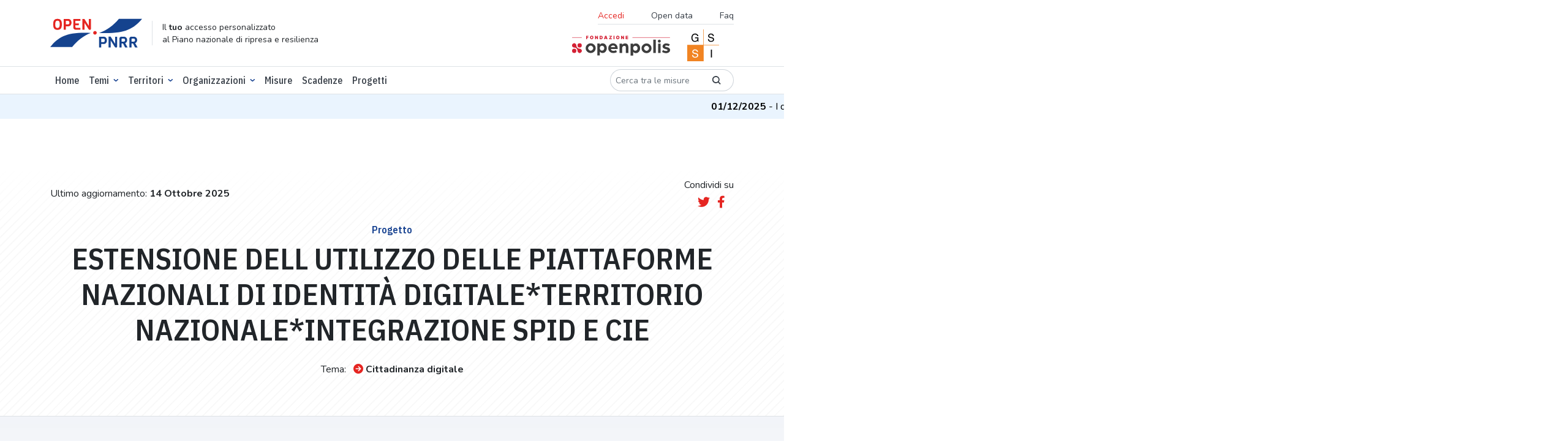

--- FILE ---
content_type: text/html; charset=utf-8
request_url: https://openpnrr.it/progetti/56613/
body_size: 8686
content:





<!DOCTYPE html>

  <html lang="it" xmlns="http://www.w3.org/1999/html">
  <head>

    <script>
      // Define dataLayer and the gtag function.
      window.dataLayer = window.dataLayer || [];

      function gtag() {
        dataLayer.push(arguments);
      }

      // Default ad_storage to 'denied'.
      gtag('consent', 'default', {
        'ad_storage': 'denied',
        'analytics_storage': 'denied'
      });
    </script>

    <!-- DOMAIN: openpnrr.it -->
    
      <!-- Google Tag Manager -->
      <script>
        (function (w, d, s, l, i) {
          w[l] = w[l] || [];
          w[l].push({
            'gtm.start':
              new Date().getTime(), event: 'gtm.js'
          });
          var f = d.getElementsByTagName(s)[0],
            j = d.createElement(s), dl = l != 'dataLayer' ? '&l=' + l : '';
          j.async = true;
          j.src =
            'https://www.googletagmanager.com/gtm.js?id=' + i + dl;
          f.parentNode.insertBefore(j, f);
        })(window, document, 'script', 'dataLayer', 'GTM-K8BMTT9');
      </script>
      <!-- End Google Tag Manager -->

      <!--- enable analytics when "analytics" category is selected --->
      <script type="text/plain" data-cookiecategory="analytics">
        gtag('consent', 'update', {
            'analytics_storage': 'granted'
        });
      </script>

    

    <meta http-equiv="x-ua-compatible" content="ie=edge"/>

    <link rel="preconnect" href="https://fonts.googleapis.com">
    <link rel="preconnect" href="https://fonts.gstatic.com" crossorigin>
    <link rel="stylesheet"
          href="https://fonts.googleapis.com/css2?family=IBM+Plex+Sans+Condensed:wght@500;600&family=Nunito:ital,wght@0,300;0,400;0,700;1,400&display=swap">
    <link rel="stylesheet" href="https://openpnrr.s3.amazonaws.com/static/styles.min.css.gz?v=1.0.18" type="text/css" media="screen">
    <link rel="stylesheet" href="https://openpnrr.s3.amazonaws.com/static/css/cookieconsent.min.css.gz?v=1.0.18" media="print" onload="this.media='all'">
    <link rel="stylesheet" href="https://openpnrr.s3.amazonaws.com/static/login_override.min.css.gz?v=1.0.18" type="text/css" media="screen">
    <link rel="shortcut icon" href="https://openpnrr.s3.amazonaws.com/static/ico/favicon.ico?v=1.0.18" type="image/x-icon">
    <script src="https://cdn.jsdelivr.net/npm/bootstrap@5.1.3/dist/js/bootstrap.bundle.min.js"
            integrity="sha256-9SEPo+fwJFpMUet/KACSwO+Z/dKMReF9q4zFhU/fT9M=" crossorigin="anonymous"></script>
    <script src="https://openpnrr.s3.amazonaws.com/static/js/menukit.min.js.gz?v=1.0.18"></script>
    <script src="https://openpnrr.s3.amazonaws.com/static/js/main.min.js.gz?v=1.0.18"></script>
    <!-- jquery / highcharts + modules / maplibre-gl / chroma-js / select2 -->
    <script src="https://openpnrr.s3.amazonaws.com/static/js/vendor.min.js.gz?v=1.0.18"></script>

    
  
    
    <!-- SEO metatags -->
    <title>ESTENSIONE DELL UTILIZZO DELLE PIATTAFORME NAZIONALI DI IDENTITÀ DIGITALE*TERRITORIO NAZIONALE*INTEGRAZIONE SPID E CIE - OpenPNRR</title>
    <meta name="description" content="Il dettaglio del progetto PNRR.">
    <meta name=”robots” content="index, follow">
    <meta name="viewport" content="width=device-width, initial-scale=1.0, maximum-scale=1.0, user-scalable=no, shrink-to-fit=no"/>
    <meta charset="utf-8"/>

    <!-- Facebook/LinkedIn metatags (OpenGraph) -->
    <meta property="og:type" content="article">
    <meta property="og:url" content="https://openpnrr.it/progetti/56613">
    <meta property="og:title" content="ESTENSIONE DELL UTILIZZO DELLE PIATTAFORME NAZIONALI DI IDENTITÀ DIGITALE*TERRITORIO NAZIONALE*INTEGRAZIONE SPID E CIE - OpenPNRR">
    <meta property="og:description" content="Il dettaglio del progetto PNRR.">
    <meta property="og:image" content="https://openpnrr.it/static/img/social_shares_image.png">

    <!-- Twitter metatags -->
    <meta name="twitter:card" content="summary_large_image">
    <meta name="twitter:title" content="ESTENSIONE DELL UTILIZZO DELLE PIATTAFORME NAZIONALI DI IDENTITÀ DIGITALE*TERRITORIO NAZIONALE*INTEGRAZIONE SPID E CIE - OpenPNRR">
    <meta name="twitter:description" content="Il dettaglio del progetto PNRR.">
    <meta name="twitter:image" content="https://openpnrr.it/static/img/social_shares_image.png">

  
  


    <link rel="apple-touch-icon" sizes="57x57" href="https://openpnrr.s3.amazonaws.com/static/ico/apple-icon-57x57.png?v=1.0.18">
    <link rel="apple-touch-icon" sizes="60x60" href="https://openpnrr.s3.amazonaws.com/static/ico/apple-icon-60x60.png?v=1.0.18">
    <link rel="apple-touch-icon" sizes="72x72" href="https://openpnrr.s3.amazonaws.com/static/ico/apple-icon-72x72.png?v=1.0.18">
    <link rel="apple-touch-icon" sizes="76x76" href="https://openpnrr.s3.amazonaws.com/static/ico/apple-icon-76x76.png?v=1.0.18">
    <link rel="apple-touch-icon" sizes="114x114" href="https://openpnrr.s3.amazonaws.com/static/ico/apple-icon-114x114.png?v=1.0.18">
    <link rel="apple-touch-icon" sizes="120x120" href="https://openpnrr.s3.amazonaws.com/static/ico/apple-icon-120x120.png?v=1.0.18">
    <link rel="apple-touch-icon" sizes="144x144" href="https://openpnrr.s3.amazonaws.com/static/ico/apple-icon-144x144.png?v=1.0.18">
    <link rel="apple-touch-icon" sizes="152x152" href="https://openpnrr.s3.amazonaws.com/static/ico/apple-icon-152x152.png?v=1.0.18">
    <link rel="apple-touch-icon" sizes="180x180" href="https://openpnrr.s3.amazonaws.com/static/ico/apple-icon-180x180.png?v=1.0.18">
    <link rel="icon" type="image/png" sizes="192x192" href="https://openpnrr.s3.amazonaws.com/static/ico/android-icon-192x192.png?v=1.0.18">
    <link rel="icon" type="image/png" sizes="32x32" href="https://openpnrr.s3.amazonaws.com/static/ico/favicon-32x32.png?v=1.0.18">
    <link rel="icon" type="image/png" sizes="96x96" href="https://openpnrr.s3.amazonaws.com/static/ico/favicon-96x96.png?v=1.0.18">
    <link rel="icon" type="image/png" sizes="16x16" href="https://openpnrr.s3.amazonaws.com/static/ico/favicon-16x16.png?v=1.0.18">
    <link rel="manifest" href="https://openpnrr.s3.amazonaws.com/static/ico/manifest.json?v=1.0.18">
    <meta name="msapplication-TileColor" content="#ffffff">
    <meta name="msapplication-TileImage" content="https://openpnrr.s3.amazonaws.com/static/ico/ms-icon-144x144.png?v=1.0.18">
    <meta name="theme-color" content="#ffffff">
  </head>

  <body>
  
    <!-- Google Tag Manager (noscript) -->
    <noscript>
      <iframe src="https://www.googletagmanager.com/ns.html?id=GTM-K8BMTT9"
              height="0" width="0" style="display:none;visibility:hidden"></iframe>
    </noscript>
    <!-- End Google Tag Manager (noscript) -->
  

  <!-- NAVBAR -->
  

<header id="header-main" class="bg-white py-2 border-bottom">
    <div class="container">
        <div class="d-flex justify-content-between align-items-center">
            <!-- ID -->
            <div class="d-md-flex align-items-lg-center mb-lg-0 me-lg-auto">
                <div>
                    <a href="/">
                        <img src="https://openpnrr.s3.amazonaws.com/static/img/open-PNNR.svg?v=1.0.18" alt="Open PNNR" width="150" height="47" class="img-fluid">
                    </a>
                </div>
                <div class="d-none d-lg-block border-start ps-3 ms-3 lh-sm">
                    <small>Il <strong>tuo</strong> accesso personalizzato<br>
                        al Piano nazionale di ripresa e resilienza</small>
                </div>
            </div>
            <!-- SECONDARY MENU -->
            <div class="d-none d-lg-flex flex-column align-items-end">
                <nav class="navbar">
                    <ul class="list-inline font-nunito border-bottom fs-14 mb-1">
                      
                        <li class="list-inline-item">
                        <button class="nav-link bg-transparent border-0 text-red ps-0" data-bs-toggle="modal" data-bs-target="#accessModal">Accedi</button>
                        </li>

                      
                        <li class="list-inline-item"><a href="/opendata/" class="nav-link">Open data</a></li>
                        <li class="list-inline-item"><a href="/faq/" class="nav-link pe-0">Faq</a></li>
                    </ul>
                </nav>
                <div>
                    <a href="https://fondazione.openpolis.it"><img src="https://openpnrr.s3.amazonaws.com/static/img/fondazione-openpolis.svg?v=1.0.18" alt="openpolis" width="160" height="33"></a>
                    <a href="https://www.gssi.it" class="mx-4"><img src="https://openpnrr.s3.amazonaws.com/static/img/GSSI.svg?v=1.0.18" alt="GSSI" width="52" height="52"></a>
                </div>

            </div>

            <!-- MOBILE MENU BUTTONS -->
            <div>
                <button id="menu-open" data-trigger="navbar_main" class="d-lg-none btn btn-sm" type="button">
                    <i class="fa fa-bars fa-2x text-blue" title="Apri menù"></i>
                </button>
                <button id="menu-close" class="btn btn-sm d-lg-none " type="button">
                    <i class="fa fa-times fa-2x text-blue" title="Chiudi menù"></i>
                </button>
            </div>

        </div>
    </div>
</header>


  <!-- NAVBAR -->
  
<!-- PRIMARY MENU -->
<nav id="navbar_main" class="mobile-offcanvas navbar navbar-expand-lg border-bottom bg-white ff-plex" aria-label="Main navigation">
<div class="container d-flex flex-column flex-lg-row">
    <ul class="navbar-nav mb-2 mb-lg-0 py-1 fw-medium order-1 order-lg-0 w-100">
        <li class="nav-item "><a class="nav-link" aria-current="page" href="/">Home</a></li>
        <li class="nav-item dropdown has-megamenu">
            <a class="nav-link  dropdown-toggle" href="#" data-bs-toggle="dropdown">Temi</a>
            <div class="dropdown-menu megamenu">
                <div class="container">
                    <div class="row g-3 mb-3">
                        
                          
                        <div class="col-lg-3 col-6">
                            <h6 class="title"><a href="/tema/infrastrutture/">Infrastrutture</a></h6>
                            <ul class="list-unstyled">
                                
                                   
                                <li><a href="/tema/ferrovie/">Ferrovie</a></li>
                                  
                                
                                   
                                
                                   
                                <li><a href="/tema/interventi-sul-patrimonio-edilizio/">Interventi sul patrimonio edilizio</a></li>
                                  
                                
                                   
                                <li><a href="/tema/logistica/">Logistica</a></li>
                                  
                                
                                   
                                <li><a href="/tema/tpl-e-mobilita-dolce/">Tpl e mobilità dolce</a></li>
                                  
                                

                            </ul>
                        </div><!-- end col-3 -->
                          
                        
                          
                        <div class="col-lg-3 col-6">
                            <h6 class="title"><a href="/tema/digitalizzazione/">Digitalizzazione</a></h6>
                            <ul class="list-unstyled">
                                
                                   
                                <li><a href="/tema/amministrazione-digitale/">Amministrazione digitale</a></li>
                                  
                                
                                   
                                <li><a href="/tema/cittadinanza-digitale/">Cittadinanza digitale</a></li>
                                  
                                
                                   
                                <li><a href="/tema/imprese-e-privati-digitali/">Imprese e privati digitali</a></li>
                                  
                                
                                   
                                <li><a href="/tema/sicurezza-digitale/">Sicurezza digitale</a></li>
                                  
                                

                            </ul>
                        </div><!-- end col-3 -->
                          
                        
                          
                        <div class="col-lg-3 col-6">
                            <h6 class="title"><a href="/tema/salute/">Salute</a></h6>
                            <ul class="list-unstyled">
                                
                                   
                                <li><a href="/tema/ammodernamento-tecnologico/">Ammodernamento tecnologico</a></li>
                                  
                                
                                   
                                <li><a href="/tema/medicina-territoriale/">Medicina territoriale</a></li>
                                  
                                
                                   
                                <li><a href="/tema/ospedali/">Ospedali</a></li>
                                  
                                
                                   
                                <li><a href="/tema/ricerca-e-formazione-in-ambito-medico/">Ricerca e formazione in ambito medico</a></li>
                                  
                                

                            </ul>
                        </div><!-- end col-3 -->
                          
                        
                          
                        <div class="col-lg-3 col-6">
                            <h6 class="title"><a href="/tema/scuola-universita-e-ricerca/">Scuola, università e ricerca</a></h6>
                            <ul class="list-unstyled">
                                
                                   
                                <li><a href="/tema/diritto-allo-studio/">Diritto allo studio</a></li>
                                  
                                
                                   
                                <li><a href="/tema/istruzione-e-formazione/">Istruzione e formazione</a></li>
                                  
                                
                                   
                                <li><a href="/tema/ricerca-e-sistema-dei-dottorati/">Ricerca e sistema dei dottorati</a></li>
                                  
                                
                                   
                                <li><a href="/tema/strutture-scolastiche/">Strutture scolastiche</a></li>
                                  
                                

                            </ul>
                        </div><!-- end col-3 -->
                          
                        
                          
                        <div class="col-lg-3 col-6">
                            <h6 class="title"><a href="/tema/giustizia/">Giustizia</a></h6>
                            <ul class="list-unstyled">
                                
                                   
                                <li><a href="/tema/giustizia-amministrativa/">Giustizia amministrativa</a></li>
                                  
                                
                                   
                                <li><a href="/tema/giustizia-civile/">Giustizia civile</a></li>
                                  
                                
                                   
                                <li><a href="/tema/giustizia-penale/">Giustizia penale</a></li>
                                  
                                

                            </ul>
                        </div><!-- end col-3 -->
                          
                        
                          
                        <div class="col-lg-3 col-6">
                            <h6 class="title"><a href="/tema/impresa-e-lavoro/">Impresa e lavoro</a></h6>
                            <ul class="list-unstyled">
                                
                                   
                                <li><a href="/tema/agricoltura/">Agricoltura</a></li>
                                  
                                
                                   
                                <li><a href="/tema/competitivita-concorrenza-e-innovazione/">Competitività, concorrenza e innovazione</a></li>
                                  
                                
                                   
                                <li><a href="/tema/lavoro/">Lavoro</a></li>
                                  
                                

                            </ul>
                        </div><!-- end col-3 -->
                          
                        
                          
                        <div class="col-lg-3 col-6">
                            <h6 class="title"><a href="/tema/transizione-ecologica/">Transizione ecologica</a></h6>
                            <ul class="list-unstyled">
                                
                                   
                                <li><a href="/tema/economia-circolare/">Economia circolare</a></li>
                                  
                                
                                   
                                <li><a href="/tema/energie-rinnovabili/">Energie rinnovabili</a></li>
                                  
                                
                                   
                                <li><a href="/tema/tutela-del-territorio/">Tutela del territorio</a></li>
                                  
                                

                            </ul>
                        </div><!-- end col-3 -->
                          
                        
                          
                        <div class="col-lg-3 col-6">
                            <h6 class="title"><a href="/tema/cultura-e-turismo/">Cultura e turismo</a></h6>
                            <ul class="list-unstyled">
                                
                                   
                                <li><a href="/tema/cultura/">Cultura</a></li>
                                  
                                
                                   
                                <li><a href="/tema/turismo/">Turismo</a></li>
                                  
                                

                            </ul>
                        </div><!-- end col-3 -->
                          
                        
                          
                        <div class="col-lg-3 col-6">
                            <h6 class="title"><a href="/tema/fisco-e-revisione-della-spesa/">Fisco e revisione della spesa</a></h6>
                            <ul class="list-unstyled">
                                
                                   
                                <li><a href="/tema/fisco/">Fisco</a></li>
                                  
                                
                                   
                                <li><a href="/tema/revisione-della-spesa-pubblica/">Revisione della spesa pubblica</a></li>
                                  
                                

                            </ul>
                        </div><!-- end col-3 -->
                          
                        
                          
                        <div class="col-lg-3 col-6">
                            <h6 class="title"><a href="/tema/inclusione-sociale/">Inclusione sociale</a></h6>
                            <ul class="list-unstyled">
                                
                                   
                                <li><a href="/tema/disabilita/">Disabilità</a></li>
                                  
                                
                                   
                                <li><a href="/tema/poverta-e-edilizia-sociale/">Povertà e edilizia sociale</a></li>
                                  
                                

                            </ul>
                        </div><!-- end col-3 -->
                          
                        
                          
                        <div class="col-lg-3 col-6">
                            <h6 class="title"><a href="/tema/pubblica-amministrazione/">Pubblica amministrazione</a></h6>
                            <ul class="list-unstyled">
                                
                                   
                                <li><a href="/tema/personale/">Personale</a></li>
                                  
                                
                                   
                                <li><a href="/tema/semplificazione-amministrativa/">Semplificazione amministrativa</a></li>
                                  
                                

                            </ul>
                        </div><!-- end col-3 -->
                          
                        
                    </div>
                </div>
            </div>
        </li>
                    <li class="nav-item dropdown focus-select2-on-open">
                <a class="nav-link dropdown-toggle" href="#" data-bs-toggle="dropdown">Territori</a>
                <div class="dropdown-menu with-select2 px-2">
                    <select class="form-select select2-nav-territorio form-control-w-320"
                            data-placeholder="Cerca"
                            data-ajax--url="/api/v1/territori" data-ajax--cache="true"
                    style="width: 100%">
                        <option></option>
                    </select>
                </div>
            </li>




































            <li class="nav-item dropdown has-megamenu">
            <a class="nav-link  dropdown-toggle" href="#" data-bs-toggle="dropdown">Organizzazioni</a>
            <div class="dropdown-menu megamenu">
                <div class="container">
                        <div class="col-lg-3 col-6">
                            <h6 class="title"><a href="/organizzazioni/?o=-Risorse">Amministrazioni titolari delle misure</a></h6>
                        </div>
                  <div class="col-lg-3 col-6">
                            <h6 class="title"><a href="/soggettiattuatori/?o=-Risorse">Soggetti attuatori dei progetti</a></h6>
                        </div>

                </div>
            </div>
        </li>

        <li class="nav-item "><a class="nav-link" href="/misure/">Misure</a></li>
        <li class="nav-item "><a class="nav-link" href="/scadenze/">Scadenze</a></li>
   <li class="nav-item "><a class="nav-link" href="/progetti/">Progetti</a></li>
    </ul>
    <div class="order-0 order-lg-1 my-3 my-lg-0">
        <form class="d-flex" action="/misure/">
            <div class="input-group input-group-sm ff-nunito">
              <div class="input-group input-group-sm w-auto">
                    <input type="text" name="search" class="form-control rounded-pill-start border-end-0"
                           id="search" aria-label="Cerca tra le misure" placeholder="Cerca tra le misure">
                    <button type="submit" class="input-group-text border-start-0 bg-transparent rounded-pill-end"><i class="icon icon-lens"></i></button>
                  </div>
            </div>
        </form>
    </div>
    <!-- SECONDARY MENU MOBILE-->
    
<!-- SECONDARY MENU MOBILE-->
<div class="d-flex flex-column align-content-end order-2 d-lg-none w-100">
    <ul class="list-inline font-nunito my-4 border-bottom">
      
        <li class="list-inline-item"><button class="nav-link bg-transparent border-0 text-red ps-0" data-bs-toggle="modal" data-bs-target="#accessModal">Accedi</button></li>
      
        <li class="list-inline-item"><a href="/opendata/" class="nav-link">Opendata</a></li>
        <li class="list-inline-item"><a href="/faq/" class="nav-link">Faq</a></li>
    </ul>
    <div>
      <a href="https://fondazione.openpolis.it"><img src="https://openpnrr.s3.amazonaws.com/static/img/fondazione-openpolis.svg?v=1.0.18" alt="openpolis" width="160" height="33"></a>
      <a href="https://www.gssi.it" class="mx-4"><img src="https://openpnrr.s3.amazonaws.com/static/img/GSSI.svg?v=1.0.18" alt="GSSI" width="52" height="52"></a>
    </div>
</div>

    </div>
</nav>

  
    <!-- MESSAGE TICKER -->
    <div class="ticker-wrap">
      <div class="ticker">
        
          <div class="ticker__item"><strong>01/12/2025</strong> -
            
              I dati sui progetti sono stati aggiornati al 14 ottobre 2025.
            
          </div>
        
      </div>
    </div>
  
  <!-- MESSAGES -->
  






















    <!-- CONTENT -->
    
  <main>
    <!-- INTRO -->
    <div class="bg-diagonal-lines">
      <div class="bg-white-curtain">
        <section class="container text-center py-1 py-lg-5 mt-5">
          <div class="d-lg-flex justify-content-between align-items-center mb-4">
            <div>
              Ultimo aggiornamento: <strong class="text-nowrap">14 Ottobre 2025</strong>
            </div>
            <div>
              <div class="mb-1">Condividi su</div>


<script>
    function tweetCurrentPage() {
        window.open("https://twitter.com/share?url="+ encodeURIComponent(window.location.href), 'sharer', 'width=626,height=436');
    }
    function fbCurrentPage() {
        window.open("https://www.facebook.com/sharer/sharer.php?u="+ encodeURIComponent(window.location.href), 'sharer', 'width=626,height=436');
    }
</script>
<a href="javascript:tweetCurrentPage();" class="ms-2 me-2"><i class="fab fa-lg fa-twitter" title="twitter" alt="twitter"></i></a>
<a href="javascript:fbCurrentPage();"><i class="fab fa-lg fa-facebook-f" title="facebook"></i></a>

            </div>

          </div>
          <h6 class="text-blue">
            Progetto
          </h6>
          <div class="mb-4">
            <h1>ESTENSIONE DELL UTILIZZO DELLE PIATTAFORME NAZIONALI DI IDENTITÀ DIGITALE*TERRITORIO NAZIONALE*INTEGRAZIONE SPID E CIE</h1>
            
            
            
            
            
            
            
          </div>
          <p class="text-center">
            <span class="me-2">Tema:</span> <a href="/tema/cittadinanza-digitale/"
                                               class="icon-link"><i
            class="fa fa-arrow-circle-right right text-red me-1"></i><strong>Cittadinanza digitale</strong></a>
          </p>
        </section>
      </div>
    </div>


    

    <section class="bg-lightshade mb-5 pt-5">
      <div class="d-sm-flex d-lg-block flex-column align-items-center">
        <h2 class="text-center mb-5">Parte finanziaria</h2>
        
        
        
        
        
        
        
        
        
        <div class="container-extra">
          <div class="border bg-2 p-3 pb-0 rounded-4">
            <div class="row justify-content-center justify-content-xl-between">
              <div class="col-xl-auto">
                <div class="border-bottom mb-2 d-flex align-items-baseline">
                  <div class="display-5 me-2">14</div>
                  <div>Mila di €</div>
                </div>
                <p class="fs-14">Finanziamento totale</p>
              </div>
              <div class="col-xl-5">
                <div class="border-bottom mb-2">
                  <table class="table2chart" data-chart-options="bar-investimenti-mid">
                    <thead>
                    <tr>
                      <th>Spesa effettiva</th>
                      <th>Spesa totale</th>
                    </tr>
                    </thead>
                    <tbody>
                    <tr>
                      <td>14000.00</td>
                      <td>14000.00</td>
                    </tr>
                    </tbody>
                  </table>
                </div>
                <p class="fs-14">Pagamenti</p>
              </div>
              <div class="col-xl-4">
                <table class="table2chart" data-chart-options="multi-line-group-investimenti-mid">
                  <thead>
                  <tr>
                    <th>Anno</th>
                    <th>Trimestre</th>
                    <th>Previsto</th>
                    <th>Effettivo</th>
                  </tr>
                  </thead>
                  <tbody>
                  
                    <tr>
                      <td>2024</td>
                      <td>t4</td>
                      <td></td>
                      <td>None</td>
                    </tr>
                  
                    <tr>
                      <td>2025</td>
                      <td>t1</td>
                      <td></td>
                      <td>100.00</td>
                    </tr>
                  
                    <tr>
                      <td>2025</td>
                      <td>t2</td>
                      <td></td>
                      <td>100.00</td>
                    </tr>
                  
                    <tr>
                      <td>2025</td>
                      <td>t3</td>
                      <td></td>
                      <td>100.00</td>
                    </tr>
                  
                    <tr>
                      <td>2025</td>
                      <td>t4</td>
                      <td></td>
                      <td>None</td>
                    </tr>
                  
                    <tr>
                      <td>2026</td>
                      <td>t1</td>
                      <td></td>
                      <td>None</td>
                    </tr>
                  
                    <tr>
                      <td>2026</td>
                      <td>t2</td>
                      <td></td>
                      <td>None</td>
                    </tr>
                  
                    <tr>
                      <td>2026</td>
                      <td>t3</td>
                      <td></td>
                      <td>None</td>
                    </tr>
                  
                    <tr>
                      <td>2026</td>
                      <td>t4</td>
                      <td></td>
                      <td>None</td>
                    </tr>
                  
                    <tr>
                      <td>2027</td>
                      <td>t1</td>
                      <td></td>
                      <td>None</td>
                    </tr>
                  
                    <tr>
                      <td>2027</td>
                      <td>t2</td>
                      <td></td>
                      <td>None</td>
                    </tr>
                  
                    <tr>
                      <td>2027</td>
                      <td>t3</td>
                      <td></td>
                      <td>None</td>
                    </tr>
                  
                    <tr>
                      <td>2027</td>
                      <td>t4</td>
                      <td></td>
                      <td>None</td>
                    </tr>
                  

                  </tbody>
                </table>
                <p class="fs-14">Pagamenti nel tempo</p>
              </div>
            </div>
          </div>
          <div class="my-4 text-center"><span
            class="badge rounded-pill badge-outline-secondary ff-nunito p-3 fw-normal">Di cui</span></div>
          <div class="row g-5">
            <div class="col-lg-6">
              <div class="border bg-2 p-3 rounded-4">
                <div class="row">
                  <div class="col-lg-6">
                    <div class="border-bottom mb-2 d-flex align-items-baseline">
                      <div class="display-5 me-2">14</div>
                      <div>Mila di €</div>
                    </div>
                    <p class="fs-14">Finanziamento PNRR</p>
                  </div>
                  <div class="col-lg-6">
                    <div class="border-bottom mb-2 d-flex align-items-center">
                      <div class="display-5 me-2 text-aquamarine">100,00%</div>

                    </div>
                    <p class="fs-14">Pagamenti</p>
                  </div>
                </div>
              </div>
            </div>
            <div class="col-lg-6">
              <div class="border bg-2 p-3 rounded-4">
                <div class="row">
                  <div class="col-lg-6">
                    <div class="border-bottom mb-2 d-flex align-items-baseline">
                      <div class="display-5 me-2">0</div>
                      <div> di €</div>
                    </div>
                    <p class="fs-14">Finanziamento PNC</p>
                  </div>
                  <div class="col-lg-6">
                    <div class="border-bottom mb-2 d-flex align-items-center">
                      <div class="display-5 me-2 text-aquamarine">0%</div>
                    </div>
                    <p class="fs-14">Pagamenti</p>
                  </div>
                </div>
              </div>
            </div>
          </div>
          <div class="mx-auto p-4 mb-5 ">
            <div class="d-xl-flex justify-content-between W-100">
              <div class="xxl">
                <div class="border-bottom mb-2 d-flex align-items-baseline">
                  <div class="display-5 me-2">0</div>
                </div>
                <p class="fs-14">Altro finanziamento pubblico
                  
                    <br>( di €)
                </p>
              </div>
              <div class="xxl">
                <div class="border-bottom mb-2">
                  <div class="display-5 me-2">0</div>
                </div>
                <p class="fs-14">Risorse UE diverse da PNRR
                  
                </p>
              </div>
              <div class="xxl">
                <div class="border-bottom mb-2 d-flex align-items-baseline">
                  <div class="display-5 me-2">0</div>
                </div>
                <p class="fs-14">Finanziamento privato
                  </p>
              </div>
              <div class="xxl">
                <div class="border-bottom mb-2 d-flex align-items-baseline">
                  <div class="display-5 me-2">0</div>
                </div>
                <p class="fs-14">Altri fondi
                  </p>
              </div>
              <div class="xxl">
                <div class="border-bottom mb-2">
                  <div class="display-5 me-2">0</div>
                </div>
                <p class="fs-14">
                  Finanziamento<br class="d-none d-xl-block">
                  Prosecuzione<br class="d-none d-xl-block">
                  Opere Pubbliche
                </p>
              </div>
              <div class="xxl">
                <div class="border-bottom mb-2">
                  <div class="display-5 me-2">0</div>
                </div>
                <p class="fs-14">Risorse da reperire</p>
              </div>
            </div>
          </div>
          <div class="row justify-content-xl-center gx-5 mb-5 text-center text-xl-start">
            <div class="col-xl-auto mb-3">
              <p class="mb-1">Amministrazione Titolare</p>
              <h4><a href="/organizzazioni/dipartimento-per-la-trasformazione-digitale/"
                     class="icon-link"><i
                class="fa fa-arrow-circle-right right text-red me-1"></i>Dipartimento per la trasformazione digitale
              </a></h4>
            </div>
            <div class="col-12 col-xl-4 mb-3">
              <p class="mb-1">Soggetto attuatore</p>
              <h4>
                
                  <a href="/organizzazioni/comune-di-bauladu/" class="icon-link"><i
                    class="fa fa-arrow-circle-right right text-red me-1"></i>Comune Di Bauladu
                  </a></h4>
                
            </div>
            <div class="col-xl-auto mb-3">
              <p class="mb-1">Codice CUP</p>
              
                <a target="_blank" href="https://www.opencup.gov.it/portale/it/web/opencup/home/progetto/-/cup/G31F22002610006"
                   class="fs-24 text-body text-decoration-underline">G31F22002610006</a>
              
            </div>
            <div class="col-xl-auto mb-3">
              <p class="mb-1">Codice Locale Progetto</p>
              <strong class="fs-24">PRJ_144COM0422X_005181</strong>
            </div>
          </div>
        </div>

      </div>
    </section>
    
      <section class="mb-5">
        <div class="text-center">
          <h2 class="mb-5">Localizzazione</h2>
        </div>
        <div class="container-narrow pb-5">
          <div class="row">
            <div class="col-lg">
              
              
                <div class="table2streetmap" data-map-options="Italia-Streets"
                     data-map-highlight-istat-type="COMUNE"
                     data-map-highlight-istat="095013" data-map-lon_lat="8.67929481,40.02614310"></div>
              
            </div>
            
          </div>
        </div>
      </section>
    
    
      <section class="mb-5">
        <div class="text-center">
          <h2 class="mb-5" id="territori">Territori</h2>
          <div class="d-lg-flex flex-wrap justify-content-center">
            
              <h4 class="fw-medium border rounded-pill px-3 py-1 me-2">
                
                  <a href="/territorio/095013" class="icon-link">
                    <i class="fa fa-arrow-circle-right right text-red me-1"></i>Comune - Bauladu</a>
                

              </h4>
            
          </div>

        </div>
      </section>
    
    
    <section class="mb-5 pb-5">
      <div class=" pt-5">
        <div class="mb-5">
          <p class="text-center">Appartiene alla misura</p>

          <div class="container-extra-narrow">

            <div class="p-3 border rounded-3">

              <div class="row border-between">
                <div class="col">

                  <a href="/misure/8/"
                     class="text-aquamarine fw-bold d-block mb-2">
                    Rafforzamento dell&#x27;adozione delle piattaforme nazionali di identità digitale (SPID, CIE) e dell&#x27;Anagrafe nazionale (ANPR)
                  </a>
                  <p class="py-1 mb-0 border-bottom">
                    
                    Importo: <strong>285 Mln €</strong>
                  </p>
                  <p class="py-1 mb-0">
                    Prossima scadenza: <strong></strong>
                  </p>

                </div>
                
                  <div class="col-auto">
                    
                    <div>
                      <span class="badge bg-completata d-inline-flex align-items-center ff-nunito"><i
                        class="fa fa-pennant me-2"></i> Completata</span>
                    </div>

                    
                      Spesa effettiva delle risorse PNRR
                      <table class="table2chart" data-chart-options="bar-investimenti-mini">
                        <thead>
                        <tr>
                          <th>Spesa effettiva</th>
                          <th>Spesa totale</th>
                        </tr>
                        </thead>
                        <tbody>
                        <tr>
                          <td>123599298.70</td>
                          <td>285000000.00</td>
                        </tr>
                        </tbody>
                      </table>
                    
                  </div>
                
              </div>
            </div>
          </div>
        </div>
      </div>
    </section>
    

  </main>




  <!-- FOOTER -->
  
<footer class="my-5">
    <div class="container">
        <div class="d-flex flex-wrap justify-content-center justify-content-lg-between pb-4 mb-4 border-bottom">
            <!-- ID -->
            <div class="d-md-flex align-items-lg-center mb-3 mb-lg-0 me-lg-auto">
                <div>
                    <a href="/">
                        <img src="https://openpnrr.s3.amazonaws.com/static/img/open-PNNR.svg?v=1.0.18" alt="Open PNNR" width="150" height="47" class="img-fluid">
                    </a>
                </div>
                <div class="d-none d-lg-block border-start ps-3 ms-3 lh-sm">
                    <small>Il <strong>tuo</strong> accesso personalizzato<br>
                        al Piano nazionale di ripresa e resilienza</small>
                </div>
            </div>
            <!-- FOOTER SECONDARY MENU -->
            <div>
                <nav class="navbar py-0">
                    <ul class="list-inline text-center text-lg-start fs-14 mb-0">
                        <li class="list-inline-item"><a href="/faq/" class="nav-link">Faq</a></li>
                        <li class="list-inline-item"><a href="/privacy/" class="nav-link">Privacy policy</a></li>
                        <li class="list-inline-item"><a href="#" aria-label="Preferenze dei cookie" class="cc-link" data-cc="c-settings">Preferenze cookies</a></li>
                        <li class="list-inline-item"><a href="/opendata/" class="nav-link">Open data</a></li>

                        <li class="list-inline-item"><a href="/glossario/" class="nav-link">Glossario</a></li>
                        <li class="list-inline-item me-0"><a href="https://fondazione.openpolis.it/contactus" target="_blank" class="nav-link pe-0">Contattaci</a></li>
                      <li class="list-inline-item d-block text-lg-end"><a href="https://it.okfn.org/odbl-riassunto/" class="nav-link pe-0"><em>Dati con licenza di utilizzo ODbL 1.0</em></a></li>
                    </ul>
                </nav>
            </div>
        </div>
        <div class="d-flex flex-column flex-lg-row justify-content-center align-items-center">
            <a href="https://fondazione.openpolis.it" class="mx-4 my-3"><img src="https://openpnrr.s3.amazonaws.com/static/img/fondazione-openpolis.svg?v=1.0.18" alt="openpolis" width="160" height="33"></a>
            <a href="https://www.gssi.it" class="mx-4 my-3"><img src="https://openpnrr.s3.amazonaws.com/static/img/GSSI.svg?v=1.0.18" alt="GSSI" width="52" height="52"></a>
        </div>
        </div>
</footer>







  

  
  




    <!-- typeit -->
    <script src="https://openpnrr.s3.amazonaws.com/static/js/typeit.min.js.gz?v=1.0.18"></script>

    <!-- masonry -->
    <script src="https://cdn.jsdelivr.net/npm/masonry-layout@4.2.2/dist/masonry.pkgd.min.js"
            integrity="sha384-GNFwBvfVxBkLMJpYMOABq3c+d3KnQxudP/mGPkzpZSTYykLBNsZEnG2D9G/X/+7D" crossorigin="anonymous"
            async></script>

    <!-- app -->
    <script src="https://openpnrr.s3.amazonaws.com/static/js/map-options.min.js.gz?v=1.0.18"></script>
    <script src="https://openpnrr.s3.amazonaws.com/static/js/chart-options.min.js.gz?v=1.0.18"></script>
    <script src="https://openpnrr.s3.amazonaws.com/static/js/index.min.js.gz?v=1.0.18"></script>
    <script src="https://openpnrr.s3.amazonaws.com/static/js/auth.min.js.gz?v=1.0.18"></script>
  
  <script src="https://openpnrr.s3.amazonaws.com/static/js/street-map.js"></script>


  

    <!-- LOGIN/SIGN IN MODULE -->
    <div class="modal" id="accessModal" tabindex="-1" aria-labelledby="exampleModalLabel" aria-hidden="true">
      <div class="modal-dialog modal-dialog-centered">
        <div class="modal-content">
          <div class="modal-header border-0">
            <button type="button" class="btn-close" data-bs-dismiss="modal" aria-label="Close"></button>
          </div>
          <div class="modal-body">
            <!-- GOOGLE -->
            <div id="gSignInWrapper" class="mb-2">
              <div>
                <div id="gSignInBtn" data-href="/accounts/google/login/?next=/progetti/56613/"
                     data-csrftoken="mr2agZjuHaDwTWJjKrjuiOyGmwqHT2sSNmZT2BqTYE2LHFBgXIVzvfj32kyHIseD">
                  <span class="gSignInIcon"></span>
                  <span class="gSignInText">Continua con Google</span>
                </div>
              </div>
            </div>

            <!-- FACEBOOK -->
            <div id="fbSignInWrapper" class="mb-2">
              <div>
                <div id="fbSignInBtn" data-href="/accounts/facebook/login/?next=/progetti/56613/"
                     data-csrftoken="mr2agZjuHaDwTWJjKrjuiOyGmwqHT2sSNmZT2BqTYE2LHFBgXIVzvfj32kyHIseD">
                  <span class="fbSignInIcon"></span>
                  <span class="fbSignInText">Continua con Facebook</span>
                </div>
              </div>
            </div>

            <h6 class="text-center my-3">Oppure</h6>

            <div id="signupForm" class="accessForms collapse">
                <form class="signup" id="signup_form" method="post" action="/accounts/signup/">
                    <input type="hidden" name="csrfmiddlewaretoken" value="mr2agZjuHaDwTWJjKrjuiOyGmwqHT2sSNmZT2BqTYE2LHFBgXIVzvfj32kyHIseD">
                    <input class="form-control border-2 border-dark mb-2" type="email" name="email" placeholder="Indirizzo e-mail" autocomplete="email" required="" id="id_email">
                    <input class="form-control border-2 border-dark mb-2" type="text" name="username" placeholder="Username" autocomplete="username" minlength="1" maxlength="150" required="" id="id_username">
                    <input class="form-control border-2 border-dark mb-2" type="password" placeholder="Password" name="password1" required="" id="id_password1">
                    <input class="form-control border-2 border-dark mb-2" type="password" placeholder="Password (di nuovo)" name="password2" required="" id="id_password2">
                    <div>
                        <span>
                            Dichiaro di aver letto l'<a href="/privacy/">informativa privacy</a> e presto il consenso al trattamento dei miei dati personali
                        </span>
                        <input id="id_gdpr" type="checkbox" name="remember"
                            class="checkboxinput form-check-input" required="">
                        <div id="tooltip">
                            Il consenso al trattamento dati è obbligatorio
                        </div>
                        <label for="id_gdpr" class="form-check-label mb-4">Sì</label>
                    </div>
                    <input type="hidden" id="id_next" name="next" value="/progetti/56613/" />
                    <button type="submit" class="btn btn-primary h6">Registrati</button>
                </form>
                <p class="text-center">Già registrato? <button class="bg-transparent border-0 ms-2 icon-link" data-bs-toggle="collapse" data-bs-target=".accessForms"><i class="fa fa-arrow-circle-right text-red me-1"></i> Accedi</button></p>
            </div>

            <div id="loginForm" class="accessForms collapse show">
              <form class="login" id="login_form" method="POST" action="/accounts/login/">
                <input type="hidden" name="csrfmiddlewaretoken" value="mr2agZjuHaDwTWJjKrjuiOyGmwqHT2sSNmZT2BqTYE2LHFBgXIVzvfj32kyHIseD">
                <input id="id_login" class="form-control border-2 border-dark mb-2" type="text"
                       placeholder="Username o indirizzo e-mail" name="login" maxlength="150" required="">
                <input id="id_password" class="form-control border-2 border-dark mb-2" type="password"
                       placeholder="Password" name="password" autocomplete="current-password" required="">
                <div>
                  <input id="id_remember" type="checkbox" name="remember" class="checkboxinput form-check-input">
                  <label for="id_remember" class="form-check-label mb-4">Ricordami</label>
                </div>
                <input type="hidden" id="id_next" name="next" value="/progetti/56613/"/>
                <button type="submit" class="btn btn-primary h6">Accedi</button>
              </form>
              <p class="text-center">Non sei registrato? <button class="bg-transparent border-0 ms-2 icon-link" data-bs-toggle="collapse" data-bs-target=".accessForms"><i class="fa fa-arrow-circle-right text-red me-1"></i> Registrati</button></p>
              <p class="text-center">
                <button id="passwordResetLink" class="bg-transparent border-0 icon-link"
                        data-href="/accounts/password/reset/"><i
                  class="fa fa-arrow-circle-right text-red me-1"></i> Hai dimenticato la password?
                </button>
              </p>
            </div>
          </div>

        </div>
      </div>
    </div>

  

  <!-- Start cookie banner -->
  <script defer src="https://openpnrr.s3.amazonaws.com/static/js/cookieconsent.min.js.gz?v=1.0.18"></script>
  <script defer src="https://openpnrr.s3.amazonaws.com/static/js/cookieconsent-init.min.js.gz?v=1.0.18"></script>
  <!-- End cookie banner -->

  </body>
  </html>



--- FILE ---
content_type: application/javascript
request_url: https://openpnrr.s3.amazonaws.com/static/js/street-map.js
body_size: 4975
content:
var OpenPNRR_mapstreet = (function () {
  "use strict";
  var _startView = {center: [12.5, 42], zoom: 5.3};


  var _MAPDATA;
  var _mapEl = null;
  var _zoomControl = null;
  var _attrControl = null;
  var _map;
  var _init = function () {
    if (typeof maplibregl !== 'undefined') {
      _makeMap();
    }
  }

  var _makeMap = function () {
    $('.table2streetmap').each(function () {
      const DATA = $(this).data('map-data');
      _MAPDATA = window[DATA];
      var center = [12.5, 42];
      var zoom = 3;
      var MO = $(this).data('map-options');
      var LL = $(this).data('map-lon_lat');
      var HL = $(this).data('map-highlight-istat');
      var HLT = $(this).data('map-highlight-istat-type');
      if (LL) {
        center = LL.split(',');
        zoom = 16;
      }
      if(HL && HLT && LL) {
        var layerId, propId;
        switch (HLT) {
          case 'REGIONE':
            layerId = 'REGIONI-highlight';
            propId = 'COD_REG';
            zoom = 4;
            HL = Number(HL);
            break;
          case 'PROVINCIA':
            layerId = 'PROVINCE-highlight';
            propId = 'COD_PROV';
            zoom = 5;
            HL = Number(HL);
            break;
          case 'COMUNE':
            layerId = 'COMUNI-highlight';
            propId = 'PRO_COM_T';
            zoom = 6;
            HL = String(HL);
            break;
        }
      }

      const options = $.extend(window.map_presets[MO], _startView);

      // generate an id and apply to the element
      const table_id = _generateId(8);
      $(this).attr('id', table_id).prop('id', table_id).hide();

      // generate a map wrapper and attach it to the DOM
      _mapEl = $('<div id="' + table_id + '_wrapper" class="map-wrapper ' + table_id + '_wrapper"></div>')
        .insertBefore(this)
        .css('width', '100%')
        .css('height', options.height);

      _attrControl = new maplibregl.AttributionControl(
        {customAttribution: [
          '<a href="https://maplibre.org/" target="_blank">MapLibre</a>',
          '<a href="https://www.maptiler.com/copyright/" target="_blank">© MapTiler</a>',
          '<a href="https://www.openstreetmap.org/copyright" target="_blank">© OpenStreetMap contributors</a>'
        ]
      })
      _zoomControl = new maplibregl.NavigationControl({showCompass: false});
      // initialize the map
      _map = new maplibregl.Map({
        container: table_id + '_wrapper',
        style: options,
        center: center,
        maxBounds: [-5, 33, 30, 49],
        zoom: zoom,
        minZoom: 4,
        interactive: true,
        attributionControl: false
      });
      _map.addControl(_zoomControl, 'top-left');
      _map.addControl(_attrControl, 'bottom-right');
      _map.on('load', function() {

        if(HL && HLT && LL) {
          var visible_features = _getUniqueFeatures(_map.queryRenderedFeatures({layers:[ layerId ]}), propId);
          var HLF = visible_features.find((F) => F.properties[propId] === HL);
          _map.fitBounds([HLF.properties.x_min, HLF.properties.y_min, HLF.properties.x_max, HLF.properties.y_max, ], {padding: 30});
          _map.setFilter(layerId, ['==', propId, HL]);
          _map.setPaintProperty(layerId, 'line-opacity', 1);


        } else if(LL) {
          _map.addSource('points', {
            'type': 'geojson',
            'data': {
              'type': 'FeatureCollection',
              'features': [
                {
                  'type': 'Feature',
                  'geometry': {
                    'type': 'Point',
                    'coordinates': center
                  },
                  'properties': {
                    'title': 'Mapbox DC'
                  }
                }]
            }
          });
          _map.addLayer({
            'id': 'points',
            'type': 'circle',
            'source': 'points',
            'paint': {
              'circle-radius': 15,
              'circle-color': '#E40923'
            }
          });
        }
      });
    });
  }

  var _generateId = function (length) {
    var result = '';
    var characters = 'ABCDEFGHIJKLMNOPQRSTUVWXYZabcdefghijklmnopqrstuvwxyz0123456789';
    var charactersLength = characters.length;
    for (var i = 0; i < length; i++) {
      result += characters.charAt(Math.floor(Math.random() * charactersLength));
    }
    return result;
  }

  var _getUniqueFeatures = function(features, comparatorProperty) {
    // console.log('get');
    const uniqueIds = new Set();
    const uniqueFeatures = [];
    for (const feature of features) {
      const id = feature.properties[comparatorProperty];
      if (!uniqueIds.has(id)) {
        uniqueIds.add(id);
        uniqueFeatures.push(feature);
      }
    }
    return uniqueFeatures;
  }

  return {
    init: _init,
  };
})();

if (document.readyState === 'complete') {
  OpenPNRR_mapstreet.init();
} else {
  window.addEventListener('load', OpenPNRR_mapstreet.init, 0);
}
